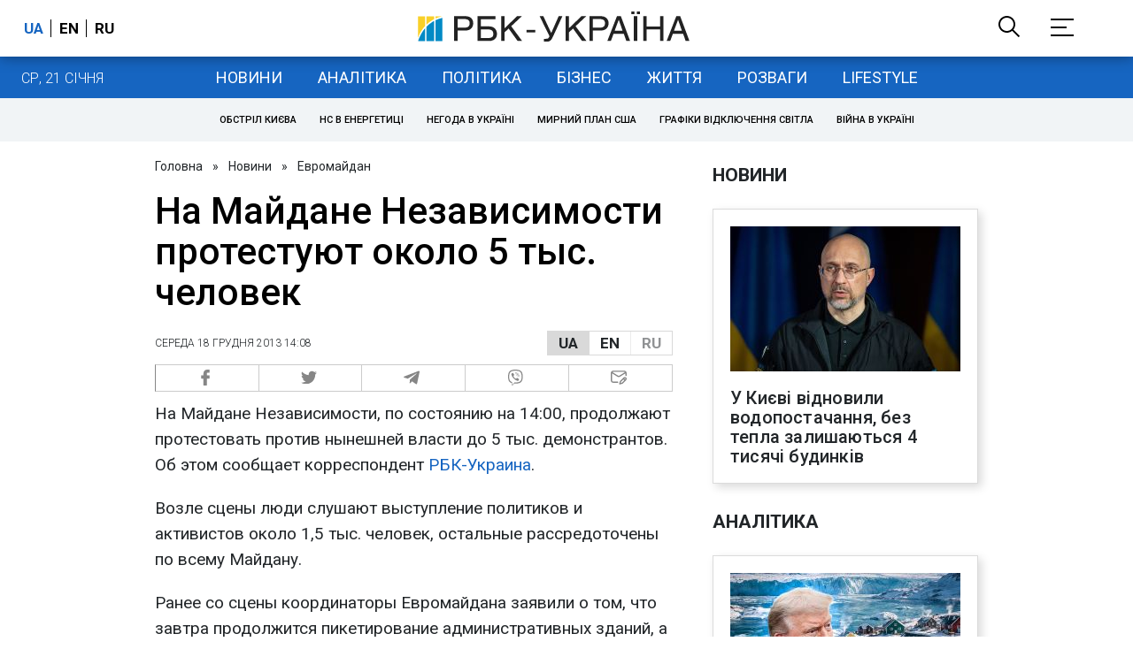

--- FILE ---
content_type: application/javascript; charset=utf-8
request_url: https://fundingchoicesmessages.google.com/f/AGSKWxX2Y3VuQz0EcXgeziu5FCTLUptXBnzDRhrmdhQzJ_po910-D73_eehTHBIGy6Yujj8Vy9GqQM2JcRvNf6bnHaU7u4FEqQHfV6l2NrCUsCc5hkFf6Bi9BdbTYGzxM3viSyfwYgiO8Xdzch2HvjgmmCbHoqDRyZjGscb86ficMoEKi0rs8LGvbze3tQ==/_/content-ads..th/ads//peeltr._prebid_/insertAd.
body_size: -1291
content:
window['50a54d38-53a3-4542-9152-7178eeb652a7'] = true;